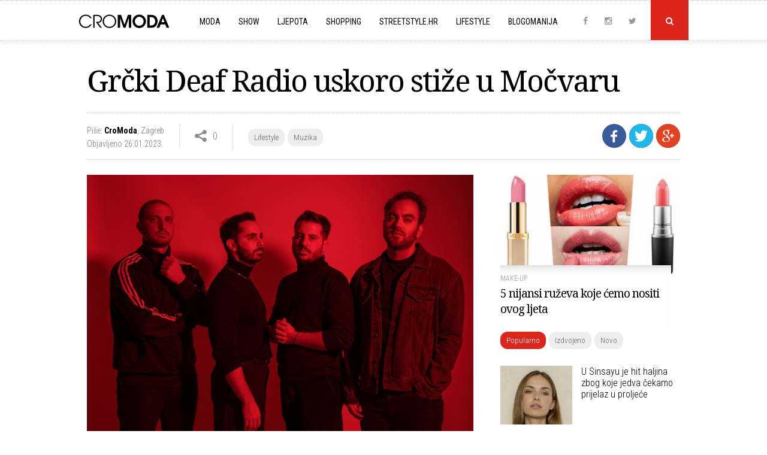

--- FILE ---
content_type: text/html; charset=UTF-8
request_url: https://www.cromoda.com/grcki-deaf-radio-uskoro-stize-u-mocvaru
body_size: 37799
content:
<!DOCTYPE HTML>
<html>
	<head>
		<meta charset="UTF-8">
		<meta name="viewport" content="width=device-width, initial-scale=1, maximum-scale=1">
		<meta name="Robots" content="index,follow" />
		<base href="https://www.cromoda.com/" />
		<title>Grčki Deaf Radio uskoro stiže u Močvaru - Muzika - CroModa</title>
	<meta name="description" content="Grčki bend Deaf Radio nakon više od četiri godine vraća se u Močvaru ponoviti sjajan koncert kojim su se premijerno predstavili zagrebačkoj publici" />
	<meta name="keywords" content="Deaf Radio, koncerti u Zagrebu, klub Močvara, Plastic Knives" />
	<meta property="og:title" content="Grčki Deaf Radio uskoro stiže u Močvaru"/> 
	<meta property="og:type" content="article"/>
	<meta property="og:image" content="https://www.cromoda.com/layout/i/header/th1_Deaf-Radio.jpg"/> 
	<meta property="og:image:width" content="990" />
    <meta property="og:image:height" content="470" />
	<meta property="og:description" content="Grčki bend Deaf Radio nakon više od četiri godine vraća se u Močvaru ponoviti sjajan koncert kojim su se premijerno predstavili zagrebačkoj publici"/>
	<meta property="og:url" content="https://www.cromoda.com/grcki-deaf-radio-uskoro-stize-u-mocvaru"/> 
	<meta property="fb:app_id" content="692753597600529"/>
	<meta property="og:site_name" content="CroModa"/>
		<meta name="robots" content="max-image-preview:large">
		<link href="layout/css/font-awesome.min.css" rel="stylesheet">
		<link href="layout/css/lightbox.css" rel="stylesheet">
		<link href="layout/css/slick.css" rel="stylesheet">
		<link href="layout/css/main.css?ver=1677043091" rel="stylesheet">
		<link rel="alternate" type="application/rss+xml" title="Novo" href="rss/novo" />
		<link rel="shortcut icon" href="https://www.cromoda.com/favicon.ico?v=2" />
		<script type="text/javascript" src="https://code.jquery.com/jquery-2.2.4.min.js"></script>
		<script type="text/javascript" src="layout/js/jquery.tools.min.js"></script>
		<script type="text/javascript" src="layout/js/jquery.cookie.js"></script>
		<script type="text/javascript" src="layout/js/lightbox.js"></script>
		<script type="text/javascript" src="layout/js/core.js?ver=1653536372"></script>
		<meta property="fb:pages" content="29351909823" />
<!-- Google tag (gtag.js) -->
<script async src="https://www.googletagmanager.com/gtag/js?id=G-FHT96FZDHL"></script>
<script>
  window.dataLayer = window.dataLayer || [];
  function gtag(){dataLayer.push(arguments);}
  gtag('js', new Date());

  gtag('config', 'G-FHT96FZDHL');
</script>
				<script type='text/javascript'>
			(function() {
			var useSSL = 'https:' == document.location.protocol;
			var src = (useSSL ? 'https:' : 'http:') +
			'//www.googletagservices.com/tag/js/gpt.js';
			document.write('<scr' + 'ipt src="' + src + '"></scr' + 'ipt>');
			})();
		</script>
		<script type='text/javascript'>
			googletag.defineSlot('/8373/HR/Cromoda.hr/HR_Cromoda_EX/ROS/All_Sizes', [728, 90], 'cromodacom-leaderboard').addService(googletag.pubads());
			googletag.defineSlot('/8373/HR/Cromoda.hr/HR_Cromoda_EX/ROS/All_Sizes', [970, 250], 'cromodacom-billboard').addService(googletag.pubads());
			googletag.defineSlot('/8373/HR/Cromoda.hr/HR_Cromoda_EX/ROS/All_Sizes', [[300, 250], [300, 600]], 'cromodacom-mediumrectangle').addService(googletag.pubads());
			googletag.defineOutOfPageSlot('/8373/HR/Cromoda.hr/HR_Cromoda_EX/ROS/All_Sizes', 'cromodacom-oop').addService(googletag.pubads());
			googletag.pubads().enableSyncRendering();
			googletag.enableServices();
		</script>
		<script type='text/javascript' src='https://partner.googleadservices.com/gampad/google_service.js'></script>
		<script type='text/javascript'>
			GS_googleAddAdSenseService("ca-pub-3278748854449296");
			GS_googleEnableAllServices();
		</script>
		<script type='text/javascript'>
			GA_googleAddSlot("ca-pub-3278748854449296", "300x100");
			GA_googleAddSlot("ca-pub-3278748854449296", "300x100_1");
			GA_googleAddSlot("ca-pub-3278748854449296", "1018x80");
			GA_googleAddSlot("ca-pub-3278748854449296", "300x60");
			GA_googleAddSlot("ca-pub-3278748854449296", "Ad-net.hr");
			GA_googleAddSlot("ca-pub-3278748854449296", "Banner960");
			GA_googleAddSlot("ca-pub-3278748854449296", "Billboard_cromoda");
			GA_googleAddSlot("ca-pub-3278748854449296", "CROMODA-300X250");
			GA_googleAddSlot("ca-pub-3278748854449296", "CROMODA-728X90");
			GA_googleAddSlot("ca-pub-3278748854449296", "CroModa_300x250_Box2");
			GA_googleAddSlot("ca-pub-3278748854449296", "CroModa_300x250_Premium");
			GA_googleAddSlot("ca-pub-3278748854449296", "CroModa_Premium_728x90");
			GA_googleAddSlot("ca-pub-3278748854449296", "Floating_banner");
			GA_googleAddSlot("ca-pub-3278748854449296", "New_wall");
			GA_googleAddSlot("ca-pub-3278748854449296", "mobiletopnew");
			GA_googleAddSlot("ca-pub-3278748854449296", "RedCarpet_960");
		</script>
		<script type='text/javascript'>
			GA_googleFetchAds();
		</script>
		<script type="text/javascript">
			var _gaq = _gaq || [];
			_gaq.push(['_setAccount', 'UA-2401429-2']);
			_gaq.push(['_trackPageview']);
			(function() {
				var ga = document.createElement('script'); ga.type = 'text/javascript'; ga.async = true;
				ga.src = ('https:' == document.location.protocol ? 'https://ssl' : 'http://www') + '.google-analytics.com/ga.js';
				var s = document.getElementsByTagName('script')[0]; s.parentNode.insertBefore(ga, s);
			})();
		</script>
		<script type="text/javascript">
			sas_tmstp=Math.round(Math.random()*10000000000);sas_masterflag=1;
			function SmartAdServer(sas_pageid,sas_formatid,sas_target) {
			 if (sas_masterflag==1) {sas_masterflag=0;sas_master='M';} else {sas_master='S';};
			 document.write('<scr'+'ipt src="https://www3.smartadserver.com/call/pubj/' + sas_pageid + '/' + sas_formatid + '/' + sas_master + '/' + sas_tmstp + '/' + escape(sas_target) + '?"></scr'+'ipt>');
			}
		</script>
		<script src="https://jwpsrv.com/library/LtWyVsL2EeKyiSIACqoQEQ.js"></script>
		<script type="text/javascript">
			//jwplayer
			jwplayer.key="5VRdr5yFBzCBR642SMVMjc3S0dEZOLhXwG5pfA==";
			videoAdvertisingValue = {};
			videoAdvertisingValue = {
				client: "vast",
				schedule: {
				adbreak1: {
				offset: "pre",
				tag: "https://www3.smartadserver.com/ac?siteid=53879&pgid=480612&fmtid=23249&tgt=format%3Dpreroll&visit=M&tmstp=1497161502"
			},
			adbreak2: {
				offset: "0",
				tag: "https://pubads.g.doubleclick.net/gampad/ads?sz=1024x576&iu=/8373/HR/Cromoda.hr/HR_Cromoda_EX/InStream.ROS/Video_Preroll&ciu_szs&impl=s&gdfp_req=1&env=vp&output=xml_vast2&unviewed_position_start=1&url=[referrer_url]&correlator=1497161502"
			},
			adbreak3: {
				offset: "post",
				tag: ""
			}
			}
			};
		</script>
		<script type='text/javascript'>
			var googletag = googletag || {};
			googletag.cmd = googletag.cmd || [];
			(function() {
			var gads = document.createElement('script');
			gads.async = true;
			gads.type = 'text/javascript';
			var useSSL = 'https:' == document.location.protocol;
			gads.src = (useSSL ? 'https:' : 'http:') + 
			'//www.googletagservices.com/tag/js/gpt.js';
			var node = document.getElementsByTagName('script')[0];
			node.parentNode.insertBefore(gads, node);
			})();
		</script>

		<script type='text/javascript'>
			googletag.cmd.push(function() {
				googletag.defineSlot('/1015435/wallpaperleft', [500, 900], 'div-gpt-ad-1418745005895-0').addService(googletag.pubads());
				googletag.defineSlot('/1015435/wallpaperright', [500, 900], 'div-gpt-ad-1418745005895-1').addService(googletag.pubads());
				googletag.pubads().enableSingleRequest();
				googletag.enableServices();
			});
		</script>
		<script async src="https://pagead2.googlesyndication.com/pagead/js/adsbygoogle.js?client=ca-pub-8862421105948164"
     crossorigin="anonymous"></script>
		<script async src="https://pagead2.googlesyndication.com/pagead/js/adsbygoogle.js"></script>
<script>
  (adsbygoogle = window.adsbygoogle || []).push({
    google_ad_client: "ca-pub-8862421105948164",
    enable_page_level_ads: true
  });
</script>
	</head>
	<body>
	
		<script>
			window.fbAsyncInit = function() {
				FB.init({
					appId      : '692753597600529',
					xfbml      : true,
					version    : 'v2.9'
				});
				FB.AppEvents.logPageView();
			};

			(function(d, s, id){
				var js, fjs = d.getElementsByTagName(s)[0];
				if (d.getElementById(id)) {return;}
				js = d.createElement(s); js.id = id;
				js.src = "//connect.facebook.net/hr_HR/sdk.js";
				fjs.parentNode.insertBefore(js, fjs);
			}(document, 'script', 'facebook-jssdk'));
		</script>
		
				<div class="">
		
						
					
			<div class="header">
	
			<div class="search-field">
				<div class="c x">
					<form id="search_engine" method="get" action="." onsubmit="if (this.searchquery.value != '') window.location='s/'+encodeURIComponent(this.searchquery.value).replace(/%20/g, '-').replace(/%26/g, '-and-'); return false;">
						<input type="text" name="searchquery" id="query" class="searchquery" placeholder="Pojam za pretragu">
					</form>
				</div>
			</div>
			<div class="header-c">
		<a href="https://www.cromoda.com/"><img class="logo" src="layout/images/logo.png?v=2" alt="CroModa"></a>
		<ul class="menu">
			
				<div class="mobile-search-field">
					<form id="search_engine" method="get" action="." onsubmit="if (this.searchquery.value != '') window.location='s/'+encodeURIComponent(this.searchquery.value).replace(/%20/g, '-').replace(/%26/g, '-and-'); return false;">
						<input type="text" name="searchquery" id="query" class="searchquery" placeholder="Pojam za pretragu">
					</form>
				</div>
						<li class="hassubs"><a href="moda">Moda</a><i class="fa fa-angle-down"></i>
				<ul>
					<!--<li><a href="fashionpedia">Fashionpedia</a></li>-->
					<li><a href="high-street">High street</a></li>
					<li><a href="interview">Interview</a></li>
					<li><a href="kolekcije">Kolekcije</a></li>
					<li><a href="modni-eventi">Modni eventi</a></li>
					<li><a href="modni-savjeti">Modni savjeti</a></li>
					<li><a href="modni-trendovi">Modni trendovi</a></li>
					<li><a href="must-have">Must Have</a></li>
					<li><a href="nagradjujemo">Nagrađujemo</a></li>
					<li><a href="naslovnice-i-editorijali">Naslovnice i editorijali</a></li>
					<li><a href="reklamne-kampanje">Reklamne kampanje</a></li>
					<li><a href="vijesti">Vijesti</a></li>
				</ul>
			</li>
			<li class="hassubs"><a href="show">Show</a><i class="fa fa-angle-down"></i>
				<ul>
					<li><a href="teme/Severina">Severina</a></li>
					<li><a href="teme/Jelena-Rozga">Jelena Rozga</a></li>
					<li><a href="teme/Lana-Jurčević">Lana Jurčević</a></li>
					<li><a href="teme/Nina-Badrić">Nina Badrić</a></li>
					<li><a href="teme/Indira-Vladić">Indira Vladić</a></li>
					<li><a href="teme/Rihanna">Rihanna</a></li>
					<li><a href="teme/Kim-Kardashian">Kim Kardashian</a></li>
				</ul>
			</li>
			<li class="hassubs"><a href="ljepota">Ljepota</a><i class="fa fa-angle-down"></i>
				<ul>
					<li><a href="fitness-i-zdravlje">Fitness i zdravlje</a></li>
					<li><a href="frizure">Frizure</a></li>
					<li><a href="make-up">Make-up</a></li>
					<li><a href="njega-koze-i-tijela">Njega kože i tijela</a></li>
					<li><a href="parfemi">Parfemi</a></li>
					<li><a href="vijesti-i-savjeti">Vijesti i savjeti</a></li>
				</ul>
			</li>
			<li class="hassubs"><a href="shopping">Shopping</a><i class="fa fa-angle-down"></i>
				<ul>
					<li><a href="cipele">Cipele</a></li>
					<li><a href="haljine">Haljine</a></li>
					<li><a href="kupaci-kostimi">Kupaći kostimi</a></li>
					<li><a href="modni-dodaci">Modni dodaci</a></li>
					<li><a href="ostalo">Ostalo</a></li>
					<li><a href="top-10">Top 10</a></li>
					<li><a href="torbe">Torbe</a></li>
					<li><a href="traperice">Traperice</a></li>
				</ul>
			</li>
			<li><a href="streetstyle">Streetstyle.hr<i class="fa fa-angle-right"></i></a></li>
			<li class="hassubs"><a href="lifestyle">Lifestyle</a><i class="fa fa-angle-down"></i>
				<ul>
					<li><a href="gastro">Gastro</a></li>
					<li><a href="living">Living</a></li>
					<li><a href="kultura">Kultura</a></li>
					<li><a href="muzika">Muzika</a></li>
					<li><a href="turizam-i-putovanja">Turizam i putovanja</a></li>
				</ul>
			</li>
			<li class="last"><a href="blogomanija">Blogomanija</a><i class="fa fa-angle-right"></i></li>
			<li class="mobile-menu-item ispage"><a href="kontakt">Kontaktirajte nas<i class="fa fa-angle-right"></i></a></li>
			<li class="mobile-menu-item ispage"><a href="oglasavanje">Oglašavanje<i class="fa fa-angle-right"></i></a></li>
			<li class="mobile-menu-item ispage"><a href="impressum">O Cromodi<i class="fa fa-angle-right"></i></a></li>
			<li class="mobile-menu-item inrow"><a href="https://www.instagram.com/cromoda/" target="_blank" rel="nofollow">Instagram</a><a href="http://www.facebook.com/cromodacom" target="_blank" rel="nofollow">Facebook</a><a href="http://twitter.com/cromoda" target="_blank" rel="nofollow">Twitter</a></li>
		
		
				
		</ul>
	
		<p class="social">
			<a class="social-icon" href="http://www.facebook.com/cromodacom" target="_blank" rel="nofollow"><i class="fa fa-facebook"></i></a>
			<a class="social-icon" href="https://www.instagram.com/cromoda/" target="_blank" rel="nofollow"><i class="fa fa-instagram"></i></a>
			<a class="social-icon" href="http://twitter.com/cromoda" target="_blank" rel="nofollow"><i class="fa fa-twitter"></i></a>
			<a class="search" id="search-button" onclick="$('.search-field').slideToggle();"><i class="fa fa-search"></i></a>
			<a id="toggle-menu"></a>
		</p>
	</div>
</div>

<div class="spacer"></div>

			<div class="c x">
				<!-- phpos: 11-->
		<div class="inner">
			<h1>Grčki Deaf Radio uskoro stiže u Močvaru</h1>
		
			<div class="info-line x">
					
			<div class="sharing">
				<a class="social-button facebook" title="Podijeli na Facebooku" onclick="share_fb('https://www.cromoda.com/grcki-deaf-radio-uskoro-stize-u-mocvaru'); return false;" rel="nofollow" target="_blank"><img src="layout/images/facebook.png?v=2"></a>
				<a class="social-button twitter" href="https://twitter.com/share?url=https://www.cromoda.com/grcki-deaf-radio-uskoro-stize-u-mocvaru&text=Grčki Deaf Radio uskoro stiže u Močvaru" target="_blank" title="Podijeli na Twitteru"><img src="layout/images/twitter-icon.png"></a>
				<a class="social-button gplus" href="https://plus.google.com/share?url=https://www.cromoda.com/grcki-deaf-radio-uskoro-stize-u-mocvaru" target="_blank" title="Podijeli na Google+"><img src="layout/images/gplus.png"></a>
			</div>
		
			
				<div class="s-element">
					<p class="author"><span>Piše: <strong><a href="author/CroModa">CroModa</a></strong></span>, <span>Zagreb</span><br />
					Objavljeno 26.01.2023.</span></p>
				</div>
			
				
			<div class="s-element shares">
				<p>0</p>
			</div>
			
			<div class="s-element category-tags">
				<p><p class="tags"><a href="lifestyle">Lifestyle</a><a href="muzika">Muzika</a></p></p>
			</div>
		
			
			</div>
			
			<div class="main">
				
				
				<div class="article">
					<div id="__xclaimwords_wrapper">
						
					<div class="photo">
						<img src="layout/i/content/319405663788559.jpg" alt="Deaf Radio" width="670" align="none">
						<p class="caption">Deaf Radio</p>
					</div><p class="teaser"><i class="fa fa-caret-right"></i>Grčki bend Deaf Radio nakon više od četiri godine vraća se u Močvaru ponoviti sjajan koncert kojim su se premijerno predstavili zagrebačkoj publici</p>
					<div class="x"></div>Ovom će prilikom promovirati svoj treći i najsvježiji album “Arsenal of Hope” koji je svjetlo dana ugledao u studenom. Kao gosti prije njih nastupaju domaćoj publici jako poznati i hvaljeni electro rock plesni dvojac <b>Plastic Knives</b>! U pametne telefone i planere za 2023. valja upisati četvrtak, 9. veljače. Ulaznice po pretprodajnoj cijeni od 12 eura mogu se kupiti u Dirty Old Shopu ili preko njihovog web shopa, dok će na ulazu koštati 14 eura.<br><br><div class="in-text-ad"><center>
<script async src="https://pagead2.googlesyndication.com/pagead/js/adsbygoogle.js"></script>
<ins class="adsbygoogle"
     style="display:block; text-align:center;"
     data-ad-layout="in-article"
     data-ad-format="fluid"
     data-ad-client="ca-pub-8862421105948164"
     data-ad-slot="4494991706"></ins>
<script>
     (adsbygoogle = window.adsbygoogle || []).push({});
</script>
</center></div><div class="x"></div><b>Deaf Radio</b> je četveročlani rock bend osnovan 2015. godine u Ateni. Njihov zvuk s prva dva albuma (Alarm, 2017. i Modern Panic, 2019.) bio je više u desert i heavy rock maniri koji je najviše podsjećao na Queens of the Stone Age, dok spomenuti “Arsenal of Hope” u svojih devet pjesama više naginje modernijem rock zvuku i predstavlja uočljiv estetski odmak u odnosu na njihove početke. To se ponajviše očituje u učestalijem korištenju syntha i post disco elektronike, dok su energija i himnični refreni i dalje obilježje njihovog glazbenog izričaja. <br><br><div class="in-text-ad"><div class="lwdgt" data-wid="98"></div></div><div class="x"></div>U svojim tekstovima bave se obilježjima modernog vremena, kao što su digitalna ovisnost, nedostatak toplije ljudske interakcije i dodira, kao i borba za jednakost u svim životnim poljima. Članovi benda su Dimitris Sakellariou (gitara, vokal), Panos Gklinos (gitara, vokal), Antonis Mantakas (bas, back vokal) i George Diathesopoulos.<br><br><iframe class="youtube-player" type="text/html" width="100%" height="400" src="https://www.youtube.com/embed/SPCVxnc01kQ" frameborder="0"></iframe><br><br>Plastic Knives čine dvojac Damjan Vujaklija (gitare, elektronika) i Nikola Babić (bubnjevi). Nakon izdanja "We Used To Do It (Live)", prošlog ljeta objavili su novi single "Drippy". Pjesma je premijerno odsvirana na nagradi Rock &amp; Off, gdje je bend bio nominiran za elektro izvođača godine. Za ovu prigodu momci spremaju puno novog materijala, koji uskoro idu snimati.<br><br><br>
					</div>
				</div>
				<div class="fb-share">
					<div class="fb-like" data-href="https://www.cromoda.com/grcki-deaf-radio-uskoro-stize-u-mocvaru" data-layout="button_count" data-action="like" data-size="small" data-show-faces="true" data-share="true"></div>
				</div>
				<div class="line"></div>
				<p class="tags x"><span>VIŠE O TEMAMA</span><a href="teme/Deaf-Radio">Deaf Radio</a><a href="teme/koncerti-u-Zagrebu">koncerti u Zagrebu</a><a href="teme/klub-Močvara">klub Močvara</a><a href="teme/Plastic-Knives">Plastic Knives</a></p>
				<br />
				<div class="line"></div>
				
				<div class="x"></div>
				<div class="fb-comments" data-href="https://www.cromoda.com/grcki-deaf-radio-uskoro-stize-u-mocvaru" width="100%" data-numposts="5"></div>	
				<br /><br />
				<div class="line"></div><div class="inner-ad"><script async src="https://pagead2.googlesyndication.com/pagead/js/adsbygoogle.js"></script>
<!-- Inner_spot_desktop_left -->
<ins class="adsbygoogle"
     style="display:block"
     data-ad-client="ca-pub-8862421105948164"
     data-ad-slot="9200948509"
     data-ad-format="auto"
     data-full-width-responsive="true"></ins>
<script>
     (adsbygoogle = window.adsbygoogle || []).push({});
</script></div>
				<div class="inner-ad last"><script async src="https://pagead2.googlesyndication.com/pagead/js/adsbygoogle.js"></script>
<!-- Inner_spot_desktop_right -->
<ins class="adsbygoogle"
     style="display:block"
     data-ad-client="ca-pub-8862421105948164"
     data-ad-slot="5772005232"
     data-ad-format="auto"
     data-full-width-responsive="true"></ins>
<script>
     (adsbygoogle = window.adsbygoogle || []).push({});
</script></div>
				<div class="line"></div>
				<p class="caption left"><span>Povezano</span></p>
					<div class="third">
						<a href="britanska-glazbena-ikona-marc-almond-stize-u-zagreb"><img src="layout/i/header/th4_marc-almond-0001.jpg" alt="Britanska glazbena ikona Marc Almond stiže u Zagreb" /></a>
						<p class="egida">U ožujku</p>
						<h3><a href="britanska-glazbena-ikona-marc-almond-stize-u-zagreb">Britanska glazbena ikona Marc Almond stiže u Zagreb</a></h3>
					</div>
				
					<div class="third">
						<a href="fat-dog-premijerno-u-hrvatskoj-gledat-cemo-ih-na-inmusicu"><img src="layout/i/header/th4_fat-dog-inmusic-festival-vizual.jpg" alt="Fat Dog premijerno u Hrvatskoj, gledat ćemo ih na INmusicu" /></a>
						<p class="egida">Glazbeni festivali</p>
						<h3><a href="fat-dog-premijerno-u-hrvatskoj-gledat-cemo-ih-na-inmusicu">Fat Dog premijerno u Hrvatskoj, gledat ćemo ih na INmusicu</a></h3>
					</div>
				
					<div class="third last">
						<a href="black-eyed-peas-26-lipnja-na-zagrebackom-bundeku"><img src="layout/i/header/th4_black-eyed-peas-2026.jpg" alt="Black Eyed Peas 26. lipnja na zagrebačkom Bundeku" /></a>
						<p class="egida">Veliko ime</p>
						<h3><a href="black-eyed-peas-26-lipnja-na-zagrebackom-bundeku">Black Eyed Peas 26. lipnja na zagrebačkom Bundeku</a></h3>
					</div>
				
				
				<div class="line"></div>
				
				<div class="lwdgt" data-wid="114"></div>
				
				<div class="x"></div><br />
				<div class="line"></div><div id="ad-inner-center"><div id="midasWidget__10628"></div><script async src="https://cdn2.midas-network.com/Scripts/midasWidget-28-13-10561-10628-10630-10629.js"></script></div><div class="x"></div>
				
			</div>
		</div>
		
	<script src="layout/js/slick.min.js" type="text/javascript" charset="utf-8"></script>
	<script type="text/javascript">
	$(document).on('ready', function() {
		$(".slider").slick({
			dots: false,
			arrows: false,
			infinite: false,
			variableWidth: true
		});
	});
	</script>

	<div class="side">
	
	
			<div class="must-read">
				<a href="5-nijansi-ruzeva-koje-cemo-nositi-cijelog-ljeta"><img src="../layout/i/header/th3_ruzevizaljeto2020ibdaecruyrr478yr8374c.jpg" alt="5 nijansi ruževa koje ćemo nositi ovog ljeta" /></a>
				
				<div class="mr-desc">
					<p class="egida"><a href="make-up">Make-up</a></p>
					<h4><a href="5-nijansi-ruzeva-koje-cemo-nositi-cijelog-ljeta">5 nijansi ruževa koje ćemo nositi ovog ljeta</a></h4>
				</div>
				<div class="x"></div>
			</div>
			
	
	<div class="most">
		<p class="tags"><a class="current" id="tab1" onclick="tab('tab', 1, 3);">Popularno</a><a id="tab2" onclick="tab('tab', 2, 3);">Izdvojeno</a><a id="tab3" onclick="tab('tab', 3, 3);">Novo</a></p>

		<div id="divtab1">
			
						<div class="item x">
							<a href="u-sinsayu-je-hit-haljina-zbog-koje-jedva-cekamo-prijelaz-u-proljece"><img src="../layout/i/header/th4_haljina-s-efektom-denima-za-proljece-2026-sinsay.jpg" alt="U Sinsayu je hit haljina zbog koje jedva čekamo prijelaz u proljeće" /></a>
							<h5><a href="u-sinsayu-je-hit-haljina-zbog-koje-jedva-cekamo-prijelaz-u-proljece">U Sinsayu je hit haljina zbog koje jedva čekamo prijelaz u proljeće</a></h5>
							<div class="x"></div>
						</div>
					
						<div class="item x">
							<a href="u-zaru-je-stigao-sako-koji-ce-biti-modna-zvijezda-proljeca"><img src="../layout/i/header/th4_traper-sako-modna-zvijezda-proljeca-2026.jpg" alt="U Zaru je stigao sako koji će biti modna zvijezda proljeća" /></a>
							<h5><a href="u-zaru-je-stigao-sako-koji-ce-biti-modna-zvijezda-proljeca">U Zaru je stigao sako koji će biti modna zvijezda proljeća</a></h5>
							<div class="x"></div>
						</div>
					
						<div class="item x">
							<a href="mango-ima-zbilja-carobnu-haljinu-veliki-je-hit-u-2026"><img src="../layout/i/header/th4_haljina-a-kroja-mango-s2026.jpg" alt="Mango ima zbilja čarobnu haljinu, veliki je hit u 2026." /></a>
							<h5><a href="mango-ima-zbilja-carobnu-haljinu-veliki-je-hit-u-2026">Mango ima zbilja čarobnu haljinu, veliki je hit u 2026.</a></h5>
							<div class="x"></div>
						</div>
					
						<div class="item x">
							<a href="ova-proljetna-haljina-iz-reserveda-vec-sada-je-jako-trazena"><img src="../layout/i/header/th4_traper-haljine-se-vracaju-reserved-2026.jpg" alt="Ova proljetna haljina iz Reserveda već sada je jako tražena" /></a>
							<h5><a href="ova-proljetna-haljina-iz-reserveda-vec-sada-je-jako-trazena">Ova proljetna haljina iz Reserveda već sada je jako tražena</a></h5>
							<div class="x"></div>
						</div>
					
						<div class="item x">
							<a href="u-zaru-je-stigla-hit-haljina-idealna-za-svaki-proljetni-dan"><img src="../layout/i/header/th4_kratka-traper-haljina-by-zara-hit-proljece-2026.jpg" alt="U Zaru je stigla hit haljina idealna za svaki proljetni dan" /></a>
							<h5><a href="u-zaru-je-stigla-hit-haljina-idealna-za-svaki-proljetni-dan">U Zaru je stigla hit haljina idealna za svaki proljetni dan</a></h5>
							<div class="x"></div>
						</div>
					
						<div class="item x">
							<a href="5-razloga-zasto-otok-pag-vrijedi-posjetiti-i-izvan-sezone"><img src="../layout/i/header/th4_otok-pag-00030001.jpg" alt="5 razloga zašto otok Pag vrijedi posjetiti i izvan sezone" /></a>
							<h5><a href="5-razloga-zasto-otok-pag-vrijedi-posjetiti-i-izvan-sezone">5 razloga zašto otok Pag vrijedi posjetiti i izvan sezone</a></h5>
							<div class="x"></div>
						</div>
					
						<div class="item x">
							<a href="proljece-stize-a-mohito-ima-jaknu-koja-ce-biti-zvijezda-sezone"><img src="../layout/i/header/th4_bajkerska-jakna-opet-ce-biti-musthave-proljece-2026.jpg" alt="Proljeće stiže, a Mohito ima jaknu koja će biti zvijezda sezone" /></a>
							<h5><a href="proljece-stize-a-mohito-ima-jaknu-koja-ce-biti-zvijezda-sezone">Proljeće stiže, a Mohito ima jaknu koja će biti zvijezda sezone</a></h5>
							<div class="x"></div>
						</div>
							</div>
		<div id="divtab2" style="display: none;">
			
							<div class="item x">
								<a href="bajkerska-jakna-opet-je-in-evo-uz-sto-je-nositi-a-sto-izbjegavati"><img src="../layout/i/header/th4_djevojka-nosi-bajkersku-jaknu-i-0001.jpg" alt="Bajkerska jakna opet je IN, evo uz što je nositi, a što izbjegavati" /></a>
								<h5><a href="bajkerska-jakna-opet-je-in-evo-uz-sto-je-nositi-a-sto-izbjegavati">Bajkerska jakna opet je IN, evo uz što je nositi, a što izbjegavati</a></h5>
								<div class="x"></div>
							</div>
						
							<div class="item x">
								<a href="hm-donosi-najtrazeniju-haljinu-proljeca-nosit-cete-je-s-lakocom"><img src="../layout/i/header/th4_traper-maxi-haljina-handm-za-proljece-2026.jpg" alt="H&M donosi najtraženiju haljinu proljeća, nosit ćete je s lakoćom" /></a>
								<h5><a href="hm-donosi-najtrazeniju-haljinu-proljeca-nosit-cete-je-s-lakocom">H&M donosi najtraženiju haljinu proljeća, nosit ćete je s lakoćom</a></h5>
								<div class="x"></div>
							</div>
						
							<div class="item x">
								<a href="10-ravnih-cipela-koje-nosimo-umjesto-tenisica-ovog-proljeca"><img src="../layout/i/header/th4_ravnecipelezaproljeceiprijelazsijecanj200262cr32r32w3rewcedw3rxw.jpg" alt="Ravne cipele se vraćaju, tu je 10 top modela za proljeće" /></a>
								<h5><a href="10-ravnih-cipela-koje-nosimo-umjesto-tenisica-ovog-proljeca">Ravne cipele se vraćaju, tu je 10 top modela za proljeće</a></h5>
								<div class="x"></div>
							</div>
						
							<div class="item x">
								<a href="10-mango-suknji-a-kroja-koje-ce-vladati-ovog-proljeca"><img src="../layout/i/header/th4_suknjeakrojmangoijecanj202623xcefsrrefcse.jpg" alt="10 Mango suknji A-kroja koje će vladati ovog proljeća" /></a>
								<h5><a href="10-mango-suknji-a-kroja-koje-ce-vladati-ovog-proljeca">10 Mango suknji A-kroja koje će vladati ovog proljeća</a></h5>
								<div class="x"></div>
							</div>
						
							<div class="item x">
								<a href="u-zaru-je-stigla-hit-haljina-idealna-za-svaki-proljetni-dan"><img src="../layout/i/header/th4_kratka-traper-haljina-by-zara-hit-proljece-2026.jpg" alt="U Zaru je stigla hit haljina idealna za svaki proljetni dan" /></a>
								<h5><a href="u-zaru-je-stigla-hit-haljina-idealna-za-svaki-proljetni-dan">U Zaru je stigla hit haljina idealna za svaki proljetni dan</a></h5>
								<div class="x"></div>
							</div>
						
							<div class="item x">
								<a href="proljece-stize-a-mohito-ima-jaknu-koja-ce-biti-zvijezda-sezone"><img src="../layout/i/header/th4_bajkerska-jakna-opet-ce-biti-musthave-proljece-2026.jpg" alt="Proljeće stiže, a Mohito ima jaknu koja će biti zvijezda sezone" /></a>
								<h5><a href="proljece-stize-a-mohito-ima-jaknu-koja-ce-biti-zvijezda-sezone">Proljeće stiže, a Mohito ima jaknu koja će biti zvijezda sezone</a></h5>
								<div class="x"></div>
							</div>
						
							<div class="item x">
								<a href="u-sinsayu-je-hit-haljina-zbog-koje-jedva-cekamo-prijelaz-u-proljece"><img src="../layout/i/header/th4_haljina-s-efektom-denima-za-proljece-2026-sinsay.jpg" alt="U Sinsayu je hit haljina zbog koje jedva čekamo prijelaz u proljeće" /></a>
								<h5><a href="u-sinsayu-je-hit-haljina-zbog-koje-jedva-cekamo-prijelaz-u-proljece">U Sinsayu je hit haljina zbog koje jedva čekamo prijelaz u proljeće</a></h5>
								<div class="x"></div>
							</div>
								</div>
		<div id="divtab3" style="display: none;">
			
						<div class="item x">
							<a href="bajkerska-jakna-opet-je-in-evo-uz-sto-je-nositi-a-sto-izbjegavati"><img src="../layout/i/header/th4_djevojka-nosi-bajkersku-jaknu-i-0001.jpg" alt="Bajkerska jakna opet je IN, evo uz što je nositi, a što izbjegavati" /></a>
							<h5><a href="bajkerska-jakna-opet-je-in-evo-uz-sto-je-nositi-a-sto-izbjegavati">Bajkerska jakna opet je IN, evo uz što je nositi, a što izbjegavati</a></h5>
							<div class="x"></div>
						</div>
					
						<div class="item x">
							<a href="lorde-u-kolovozu-dolazi-u-pulsku-arenu"><img src="../layout/i/header/th4_lorde-najava-pula.jpg" alt="Lorde u kolovozu dolazi u pulsku Arenu" /></a>
							<h5><a href="lorde-u-kolovozu-dolazi-u-pulsku-arenu">Lorde u kolovozu dolazi u pulsku Arenu</a></h5>
							<div class="x"></div>
						</div>
					
						<div class="item x">
							<a href="zore-i-sutoni-maroja-vucicevica-u-galeriji-kranjcar"><img src="../layout/i/header/th4_Maroje-Vucicevic-izlozba-fotografija.jpg" alt="'Zore i sutoni' Maroja Vučićevića u Galeriji Kranjčar" /></a>
							<h5><a href="zore-i-sutoni-maroja-vucicevica-u-galeriji-kranjcar">'Zore i sutoni' Maroja Vučićevića u Galeriji Kranjčar</a></h5>
							<div class="x"></div>
						</div>
					
						<div class="item x">
							<a href="10-ravnih-cipela-koje-nosimo-umjesto-tenisica-ovog-proljeca"><img src="../layout/i/header/th4_ravnecipelezaproljeceiprijelazsijecanj200262cr32r32w3rewcedw3rxw.jpg" alt="Ravne cipele se vraćaju, tu je 10 top modela za proljeće" /></a>
							<h5><a href="10-ravnih-cipela-koje-nosimo-umjesto-tenisica-ovog-proljeca">Ravne cipele se vraćaju, tu je 10 top modela za proljeće</a></h5>
							<div class="x"></div>
						</div>
					
						<div class="item x">
							<a href="hm-donosi-najtrazeniju-haljinu-proljeca-nosit-cete-je-s-lakocom"><img src="../layout/i/header/th4_traper-maxi-haljina-handm-za-proljece-2026.jpg" alt="H&M donosi najtraženiju haljinu proljeća, nosit ćete je s lakoćom" /></a>
							<h5><a href="hm-donosi-najtrazeniju-haljinu-proljeca-nosit-cete-je-s-lakocom">H&M donosi najtraženiju haljinu proljeća, nosit ćete je s lakoćom</a></h5>
							<div class="x"></div>
						</div>
					
						<div class="item x">
							<a href="kultni-kraftwerk-u-srpnju-stize-u-pulsku-arenu"><img src="../layout/i/header/th4_Kraftwerk-live-photo-by-cromoda.jpg" alt="Kultni Kraftwerk u srpnju stiže u pulsku Arenu" /></a>
							<h5><a href="kultni-kraftwerk-u-srpnju-stize-u-pulsku-arenu">Kultni Kraftwerk u srpnju stiže u pulsku Arenu</a></h5>
							<div class="x"></div>
						</div>
					
						<div class="item x">
							<a href="dan-crvenih-haljina-nas-podsjeca-na-to-da-zdravlje-nije-luksuz"><img src="../layout/i/header/th4_dan-crvenih-haljina-2026-zene.jpg" alt="Dan crvenih haljina nas podsjeća na to da zdravlje nije luksuz" /></a>
							<h5><a href="dan-crvenih-haljina-nas-podsjeca-na-to-da-zdravlje-nije-luksuz">Dan crvenih haljina nas podsjeća na to da zdravlje nije luksuz</a></h5>
							<div class="x"></div>
						</div>
							</div>
	</div>
	
	<div class="side-ad"><script async src="https://pagead2.googlesyndication.com/pagead/js/adsbygoogle.js"></script>
<!-- Desktop_sidebar_1 -->
<ins class="adsbygoogle"
     style="display:block"
     data-ad-client="ca-pub-8862421105948164"
     data-ad-slot="9967235261"
     data-ad-format="auto"
     data-full-width-responsive="true"></ins>
<script>
     (adsbygoogle = window.adsbygoogle || []).push({});
</script></div><div class="x"></div><div id="randoms"><p class="tags"><span>Još iz rubrike Muzika</span></p>
					<div class="must-read">
						<a href="lorde-u-kolovozu-dolazi-u-pulsku-arenu"><img src="../layout/i/header/th3_lorde-najava-pula.jpg" alt="Lorde u kolovozu dolazi u pulsku Arenu" /></a>
				
						<div class="mr-desc">
							<p class="egida"><a href="">Koncerti</a></p>
							<h4><a href="lorde-u-kolovozu-dolazi-u-pulsku-arenu">Lorde u kolovozu dolazi u pulsku Arenu</a></h4>
						</div>
						<div class="x"></div>
					</div>
				
					<div class="must-read">
						<a href="kultni-kraftwerk-u-srpnju-stize-u-pulsku-arenu"><img src="../layout/i/header/th3_Kraftwerk-live-photo-by-cromoda.jpg" alt="Kultni Kraftwerk u srpnju stiže u pulsku Arenu" /></a>
				
						<div class="mr-desc">
							<p class="egida"><a href="">Glazbeno ljeto</a></p>
							<h4><a href="kultni-kraftwerk-u-srpnju-stize-u-pulsku-arenu">Kultni Kraftwerk u srpnju stiže u pulsku Arenu</a></h4>
						</div>
						<div class="x"></div>
					</div>
				
					<div class="must-read">
						<a href="supergrupa-a-perfect-circle-premijerno-u-hrvatskoj"><img src="../layout/i/header/th3_perfect-circle-bend.jpg" alt="Supergrupa A Perfect Circle premijerno u Hrvatskoj" /></a>
				
						<div class="mr-desc">
							<p class="egida"><a href="">U lipnju 2026.</a></p>
							<h4><a href="supergrupa-a-perfect-circle-premijerno-u-hrvatskoj">Supergrupa A Perfect Circle premijerno u Hrvatskoj</a></h4>
						</div>
						<div class="x"></div>
					</div>
				<div class="x"></div></div><div class="side-ad"><script async src="https://pagead2.googlesyndication.com/pagead/js/adsbygoogle.js"></script>
<ins class="adsbygoogle"
     style="display:block"
     data-ad-format="autorelaxed"
     data-ad-client="ca-pub-8862421105948164"
     data-ad-slot="2119113955"></ins>
<script>
     (adsbygoogle = window.adsbygoogle || []).push({});
</script></div><div class="x"></div></div>
			</div>
			
			<div class="c centered footer-tags x">
				<p class="caption"><span>Popularne teme</span></p>
				<p class="tags x"><a href="teme/Zara">Zara</a><a href="teme/Mango">Mango</a><a href="teme/haljine">haljine</a><a href="teme/jakne">jakne</a><a href="teme/H-and-M">H&M</a><a href="teme/Reserved">Reserved</a><a href="teme/koncerti-u-Zagrebu">koncerti u Zagrebu</a><a href="teme/modni-savjeti">modni savjeti</a><a href="teme/Mohito">Mohito</a><a href="teme/pletivo">pletivo</a><a href="teme/hrvatski-turizam">hrvatski turizam</a><a href="teme/ženske-hlače">ženske hlače</a><a href="teme/ženske-jakne">ženske jakne</a><a href="teme/Sinsay">Sinsay</a><a href="teme/suknje">suknje</a><a href="teme/hlače">hlače</a><a href="teme/midi-suknje">midi suknje</a><a href="teme/traper-haljine">traper haljine</a><a href="teme/kaputi">kaputi</a><a href="teme/cipele">cipele</a></p>
			</div>
		
<div class="footer">
	<div class="c x">
		<img src="layout/images/flogo.png" alt="CroModa" />
		<p class="social">
			<a class="social-icon" href="http://www.facebook.com/cromodacom" target="_blank" rel="nofollow"><i class="fa fa-facebook"></i></a>
			<a class="social-icon" href="https://www.instagram.com/cromoda/" target="_blank" rel="nofollow"><i class="fa fa-instagram"></i></a>
			<a class="social-icon" href="http://twitter.com/cromoda" target="_blank" rel="nofollow"><i class="fa fa-twitter"></i></a>
		</p>
		<p class="pages">		
			<a href="impressum">Impressum</a><a href="kontakt">Kontakt</a><a href="oglasavanje">Oglašavanje</a><a href="press-centar">Press centar</a><a href="uvjeti-koristenja">Uvjeti korištenja</a><a href="rss-kanali">RSS kanali</a>	
		</p>
		<p class="slogan">&copy; Copyright 2007&minus;2026 CroModa.com &middot; Sva prava pridržana &middot; Nesumnjivo najbolji, najveći i najšarmantniji hrvatski modni portal.</p>
	</div>
</div>				</div>
				
						
		
		<!-- (C)2000-2014 Gemius SA - gemiusAudience / cromoda.com / Home Page -->
		<script type="text/javascript">
			<!--//--><![CDATA[//><!--
			var pp_gemius_identifier = 'ogJLaTsokCrPH7ZTwP5Tn5dSHSdgua7NNUB7fMOuNbX.07';
			var pp_gemius_use_cmp = true;

			// lines below shouldn't be edited
			function gemius_pending(i) { window[i] = window[i] || function() {var x = window[i+'_pdata'] = window[i+'_pdata'] || []; x[x.length]=arguments;};};
			gemius_pending('gemius_hit'); gemius_pending('gemius_event'); gemius_pending('gemius_init'); gemius_pending('pp_gemius_hit'); gemius_pending('pp_gemius_event'); gemius_pending('pp_gemius_init');
			(function(d,t) {try {var gt=d.createElement(t),s=d.getElementsByTagName(t)[0],l='http'+((location.protocol=='https:')?'s':''); gt.setAttribute('async','async');
			gt.setAttribute('defer','defer'); gt.src=l+'://hr.hit.gemius.pl/xgemius.js'; s.parentNode.insertBefore(gt,s);} catch (e) {}})(document,'script');
			//--><!]]>
		</script>
		
		<script type="text/javascript" >
		/* <![CDATA[ */
			(function() {
			var d=document,
			h=d.getElementsByTagName('head')[0],
			s=d.createElement('script');
			s.type='text/javascript';
			s.async=true;
			s.src='https://test-script.dotmetrics.net/door.js?id=427';
			h.appendChild(s);
			}());
		/* ]]> */
		</script>
		
			</body>
</html>


--- FILE ---
content_type: text/html; charset=utf-8
request_url: https://www.google.com/recaptcha/api2/aframe
body_size: 266
content:
<!DOCTYPE HTML><html><head><meta http-equiv="content-type" content="text/html; charset=UTF-8"></head><body><script nonce="40qOoin5nfnhh8LS11ZG1A">/** Anti-fraud and anti-abuse applications only. See google.com/recaptcha */ try{var clients={'sodar':'https://pagead2.googlesyndication.com/pagead/sodar?'};window.addEventListener("message",function(a){try{if(a.source===window.parent){var b=JSON.parse(a.data);var c=clients[b['id']];if(c){var d=document.createElement('img');d.src=c+b['params']+'&rc='+(localStorage.getItem("rc::a")?sessionStorage.getItem("rc::b"):"");window.document.body.appendChild(d);sessionStorage.setItem("rc::e",parseInt(sessionStorage.getItem("rc::e")||0)+1);localStorage.setItem("rc::h",'1769542072972');}}}catch(b){}});window.parent.postMessage("_grecaptcha_ready", "*");}catch(b){}</script></body></html>